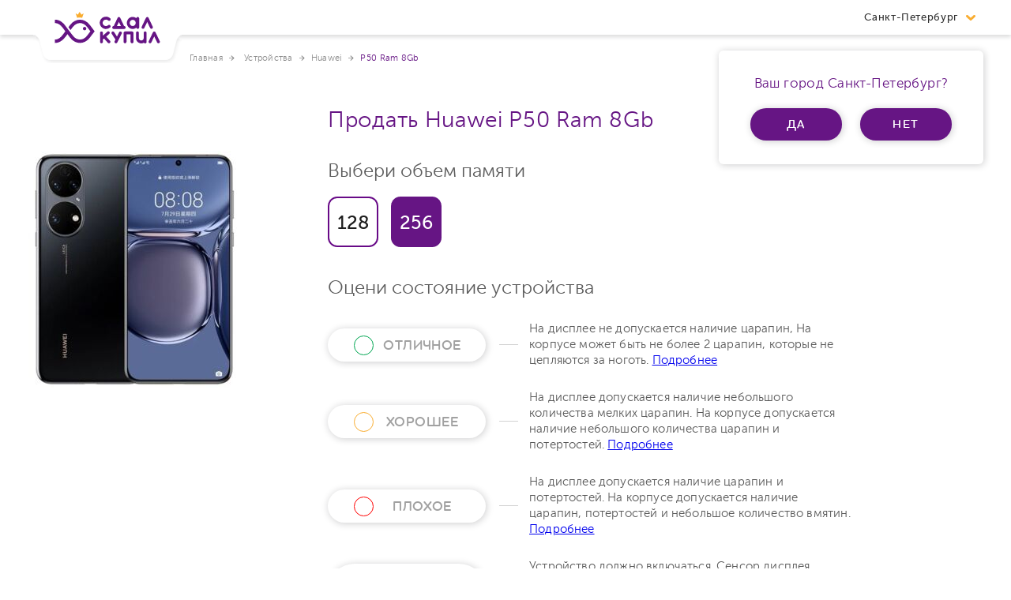

--- FILE ---
content_type: text/html; charset=UTF-8
request_url: https://sdalkupil.ru/devices/p50-256gb-ram-8gb
body_size: 6405
content:
<!DOCTYPE html>
<html lang="ru">
<head>
    <meta charset="utf-8">
    <meta name="viewport" content="width=device-width, initial-scale=1">

    <title>Продать телефон Huawei P50 Ram 8Gb 256 Gb или обменять по трейд-ин, высокие цены на выкуп и дополнительные скидки в СдалКупил</title>
    <link rel="shortcut icon" href="/theme/assets/dist/img/favicon.ico" type="image/x-icon">

    <meta name="description" content="Обменяй телефон Huawei P50 Ram 8Gb 256 Gb в СдалКупил. Трейд-ин, выкуп, обмен и продажа смартфона Huawei P50 Ram 8Gb 256 Gb по отличной цене. Быстрое получение денег и новых устройств!" />
    <meta name="keywords" content="" />

    <meta property="og:site_name" content="СдалКупил" />
    <meta property="og:type" content="website" />
    <meta property="og:url" content="https://sdalkupil.ru/devices/p50-256gb-ram-8gb" />
    <meta property="og:title" content="Продать телефон Huawei P50 Ram 8Gb 256 Gb или обменять по трейд-ин, высокие цены на выкуп и дополнительные скидки в СдалКупил" />
    <meta property="og:description" content="Обменяй телефон Huawei P50 Ram 8Gb 256 Gb в СдалКупил. Трейд-ин, выкуп, обмен и продажа смартфона Huawei P50 Ram 8Gb 256 Gb по отличной цене...." />

    
                

    <link rel="stylesheet" href="/theme/assets/dist/styles/main-04bbf597.css">
    <link href="https://cdn.jsdelivr.net/npm/suggestions-jquery@18.8.0/dist/css/suggestions.min.css" type="text/css" rel="stylesheet" />

    <script src="https://www.google.com/recaptcha/api.js" async></script>
    <script src="https://maps.googleapis.com/maps/api/js?key=AIzaSyAsiePpgMmW7S6C2LX0gQrx8lRWVMZMd5s"></script>
    <script src="/bower_components/jquery/dist/jquery.min.js"></script>
    <script src="/bower_components/jquery.inputmask/dist/min/jquery.inputmask.bundle.min.js"></script>
    <script src="/bower_components/swiper/dist/js/swiper.min.js"></script>
    <script src="/bower_components/jquery.form-styler/dist/jquery.formstyler.min.js"></script>
    <script src="/bower_components/nanoscroller/bin/javascripts/jquery.nanoscroller.min.js"></script>
    <script src="/bower_components/jquery-zoom/jquery.zoom.min.js"></script>
    <script src="/bower_components/sticky-kit/jquery.sticky-kit.min.js"></script>
    <script src="/bower_components/js-cookie/src/js.cookie.js"></script>
    <script src="/bower_components/jquery-touchswipe/jquery.touchSwipe.min.js"></script>
    <script src="/bower_components/jquery-validation/dist/jquery.validate.min.js"></script>
    <script src="/bower_components/jquery-validation/src/localization/messages_ru.js"></script>
    <script src="/bower_components/nouislider/distribute/nouislider.min.js"></script>
    <script src="/bower_components/nouislider/distribute/nouislider.min.js"></script>
    <script src="/bower_components/select2/dist/js/select2.full.min.js"></script>
    <script src="/bower_components/select2/dist/js/i18n/ru.js"></script>
    <script src="/bower_components/numeral/min/numeral.min.js"></script>
    <script src="/bower_components/gmaps-marker-clusterer/src/markerclusterer.js"></script>
    <script src="/bower_components/mustache.js/mustache.min.js"></script>
    <script src="/bower_components/slick-carousel/slick/slick.min.js"></script>
    <script src="/theme/assets/vendor/rellax.min.js"></script>
    <script src="/theme/assets/vendor/markerwithlabel.js"></script>

    <script src="/theme/assets/dist/js/main-729efc1f.js"></script>
<script src="/theme/assets/dist/js/vendor-c898d4a5.js"></script>
    <script src="/theme/common.js?v=46"></script>

    
    <!--noindex--><!-- Google Tag Manager -->
    <script>(function(w,d,s,l,i){w[l]=w[l]||[];w[l].push({'gtm.start':
                new Date().getTime(),event:'gtm.js'});var f=d.getElementsByTagName(s)[0],
            j=d.createElement(s),dl=l!='dataLayer'?'&l='+l:'';j.async=true;j.src=
            'https://www.googletagmanager.com/gtm.js?id='+i+dl;f.parentNode.insertBefore(j,f);
        })(window,document,'script','dataLayer','GTM-MQ93N2C');</script>
    <!-- End Google Tag Manager --><!--/noindex-->

    <noscript>
        <style>
            .preloader {
                display: none;
            }
        </style>
    </noscript>
</head>
<body >
<div class="preloader">
    <div class="preloader__inner">
        <div class="preloader__target"></div>
        <svg width="64" height="49" viewBox="0 0 64 49" fill="none" xmlns="http://www.w3.org/2000/svg">
            <path class="preloader__crown" d="M43.7069 7.96478L46 2.01258L42.6271 3.77359L39.961 0L37.3117 3.73836L34 2.01258L36.2263 8C38.6826 7.46075 41.2445 7.44869 43.7069 7.96478V7.96478Z" fill="#FBAE17"/>
            <path class="preloader__circle" d="M43 26C43 25.4067 43.1759 24.8266 43.5056 24.3333C43.8352 23.8399 44.3038 23.4554 44.852 23.2284C45.4001 23.0013 46.0033 22.9419 46.5853 23.0576C47.1672 23.1734 47.7018 23.4591 48.1213 23.8787C48.5409 24.2982 48.8266 24.8328 48.9424 25.4147C49.0581 25.9967 48.9987 26.5999 48.7716 27.1481C48.5446 27.6962 48.1601 28.1648 47.6667 28.4944C47.1734 28.8241 46.5933 29 46 29C45.2044 29 44.4413 28.6839 43.8787 28.1213C43.3161 27.5587 43 26.7956 43 26V26Z" fill="#680A87"/>
            <path class="preloader__path" d="M0 15.2977C7.10901 15.2977 13.9037 20.6824 21.3559 31.7815C22.3166 33.2123 23.3052 34.5419 24.3177 35.7636C32.8571 47.8129 45.7143 50.923 56.2857 35.7636C56.2857 35.7636 56.2857 35.7636 60 30.2829C55.7143 24.8023 55.7143 24.8023 55.7143 24.8023C45.4286 10.4911 33.4286 13.0358 24.3177 24.8023C23.3052 26.024 22.3166 27.3536 21.3559 28.7844C13.9037 39.8835 7.10901 45.2682 0 45.2682" stroke="currentColor" stroke-width="5"/>
            <path class="preloader__mark" d="M0 15.2977C7.10901 15.2977 13.9037 20.6824 21.3559 31.7815C22.3166 33.2123 23.3052 34.5419 24.3177 35.7636C32.8571 47.8129 45.7143 50.923 56.2857 35.7636C56.2857 35.7636 56.2857 35.7636 60 30.2829C55.7143 24.8023 55.7143 24.8023 55.7143 24.8023C45.4286 10.4911 33.4286 13.0358 24.3177 24.8023C23.3052 26.024 22.3166 27.3536 21.3559 28.7844C13.9037 39.8835 7.10901 45.2682 0 45.2682" stroke="currentColor" stroke-width="5"/>
        </svg>
    </div>
</div>

<div class="layout">
<!--noindex--><!-- Google Tag Manager (noscript) -->
<noscript><iframe src="https://www.googletagmanager.com/ns.html?id=GTM-MQ93N2C"
                  height="0" width="0" style="display:none;visibility:hidden"></iframe></noscript>
<!-- End Google Tag Manager (noscript) --><!--/noindex-->
<div class="svg-sprite-wrap"></div>

<header class="main-header">
    <div class="wrapper  main-header__wrapper">
        <a href="/" class="logo" title="Главная">
            <svg class="logo__image" width="176" height="45">
                <use xlink:href='#svg-logo'></use>
            </svg>
        </a>

        <form class="catalog-search catalog-search--desktop" action="/search">
            <input type="search" class="catalog-search__field" placeholder="Поиск" name="term" required>

            <button type="submit" class="catalog-search__btn">
                <svg width="26" height="24">
                    <use xlink:href="#svg-catalog-search"></use>
                </svg>
            </button>
        </form>

        <a href="/catalog/favorites" class="deferred-goods-link">
            <svg class="deferred-goods-link__icon" width="22" height="19">
                <use xlink:href='#svg-like-black'></use>
            </svg>
            Избранное
            <span class="deferred-goods-link__number">0</span>
        </a>

        <a href="javascript:void(0);" data-action="showChangeCityPopup" class="city-select">
            Санкт-Петербург
            <svg class="city-select__icon" width="12" height="7">
                <use xlink:href='#svg-arr-down'></use>
            </svg>
        </a>

                <div class="city-assert">
            <div class="city-assert__title">
                Ваш город Санкт-Петербург?
            </div>

            <a href="javascript:void(0);" class="btn  city-assert__btn" data-action="confirmCity">да</a>
            <a href="javascript:void(0);" class="btn  city-assert__btn" data-action="noConfirmChangeCity">нет</a>
        </div>
            </div>
</header>
<div class="container">
    <div class="wrapper evaluation-wrapper">
		<ul class="breadcrumbs" itemscope itemtype="http://schema.org/BreadcrumbList">
            <li itemprop="itemListElement" itemscope itemtype="http://schema.org/ListItem">
            <a itemprop="item" href="/" class="breadcrumbs__item"><span itemprop="name">Главная</span></a>
            <meta itemprop="position" content="1">
        </li>

        <li itemprop="itemListElement" itemscope itemtype="http://schema.org/ListItem"><a itemprop="item" href="/devices"  class="breadcrumbs__item"><span itemprop="name">Устройства</span></a><meta itemprop="position" content="2"></li><li itemprop="itemListElement" itemscope itemtype="http://schema.org/ListItem"><a itemprop="item" href="/devices/huawei"  class="breadcrumbs__item"><span itemprop="name">Huawei</span></a><meta itemprop="position" content="3"></li><li itemprop="itemListElement" itemscope itemtype="http://schema.org/ListItem"><span itemprop="item" class="breadcrumbs__item"><span itemprop="name">P50 Ram 8Gb</span></span><meta itemprop="position" content="4"></li></ul>        <article class="evaluation">
            <h1 class="evaluation__title">
                Продать Huawei P50 Ram 8Gb            </h1>

                            <div class="memory  memory--big">
                    <div class="memory__text">Выбери объем памяти</div>

                                            <input
                            type="radio"
                            name="memory"
                            value="18988"
                            id="memory-128"
                            data-action="updateEvaluationBlock"
                                                    >
                        <label for="memory-128"><span>128</span></label>
                                            <input
                            type="radio"
                            name="memory"
                            value="18224"
                            id="memory-256"
                            data-action="updateEvaluationBlock"
                            checked                        >
                        <label for="memory-256"><span>256</span></label>
                                    </div>
            
            <div class="evaluation__picture">
                <img
                    src="https://web.sdalkupil.ru/loaded/devices/thumbs/bd0a688d147f1586b1cc7c9f9c1998d1.jpg"
                    class="evaluation__img"
                    alt="Продать Huawei P50 Ram 8Gb">
            </div>
            <div class="evaluation__container ">

				<div class="evaluation__subtitle">Оцени состояние устройства</div>
	<div class="state-item">
		<a
			href="javascript:void(0);"
			class="state-item__btn "
			data-price="6000"
			data-buyout-price="6000"
            			data-action="selectGrade"
			data-grade="b"
			data-device-id="18224"
		>
			<svg class="state-item__act" width="20" height="15"><use xlink:href="#svg-state-item-act"></use></svg>
			ОТЛИЧНОЕ		</a>
		<p class="state-item__text">На дисплее не допускается наличие царапин, На корпусе может быть не более 2 царапин, которые не цепляются за ноготь. <a href="/otlichnoe-sostoyanie-telefona-v-sdalkupil">Подробнее</a>
</p>
	</div>
	<div class="state-item">
		<a
			href="javascript:void(0);"
			class="state-item__btn state-item__btn--good"
			data-price="5200"
			data-buyout-price="5200"
            			data-action="selectGrade"
			data-grade="c"
			data-device-id="18224"
		>
			<svg class="state-item__act" width="20" height="15"><use xlink:href="#svg-state-item-act"></use></svg>
			ХОРОШЕЕ		</a>
		<p class="state-item__text">На дисплее допускается наличие небольшого количества мелких царапин. На корпусе допускается наличие небольшого количества царапин и потертостей. <a href="/khoroshee-sostoyanie-telefona-v-sdalkupil">Подробнее</a>
</p>
	</div>
	<div class="state-item">
		<a
			href="javascript:void(0);"
			class="state-item__btn state-item__btn--bad"
			data-price="4800"
			data-buyout-price="4800"
            			data-action="selectGrade"
			data-grade="d"
			data-device-id="18224"
		>
			<svg class="state-item__act" width="20" height="15"><use xlink:href="#svg-state-item-act"></use></svg>
			ПЛОХОЕ		</a>
		<p class="state-item__text">На дисплее допускается наличие царапин и потертостей. На корпусе допускается наличие царапин, потертостей и  небольшое количество вмятин. <a href="/plokhoe-sostoyanie-telefona-v-sdalkupil">Подробнее</a>
</p>
	</div>
	<div class="state-item">
		<a
			href="javascript:void(0);"
			class="state-item__btn state-item__btn--repair"
			data-price="1800"
			data-buyout-price="1800"
                        data-range-start="1800"
            data-range-end="400"
            			data-action="selectGrade"
			data-grade="g"
			data-device-id="18224"
		>
			<svg class="state-item__act" width="20" height="15"><use xlink:href="#svg-state-item-act"></use></svg>
			ТРЕБУЕТСЯ РЕМОНТ		</a>
		<p class="state-item__text">Устройство должно включаться. Сенсор дисплея должен быть в рабочем состоянии и позволять сделать проверку IMEI (*#06#), а также выполнить сброс устройства до заводских настроек. <a href="/sostoyanie-telefona-trebuetsya-remont-v-sdalkupil">Подробнее</a></p>
	</div>

<div class="device-is-bought">
	<p class="evaluation__price js---price-block ">-- --- р.</p>

    		<button
			type="button"
			class="btn evaluation__btn evaluation__btn--small evaluation__btn--font-s"
			data-action="exchangeDevice"
			disabled
		>Обменять со скидкой</button>
        <div class="getmoney__block">
            <p class="getmoney__desc">Получи бонус +10% к стоимости устройства</p>
            <button
                    type="button"
                    class="btn evaluation__btn evaluation__btn--small"
                    data-action="sendRequestPVZ"
                    data-device-id="18224"
                    data-region="Санкт-Петербург"
            >Сдать в ПВЗ</button>
        </div>
		<div class="getmoney__block">
			<p class="getmoney__desc">Или вы можете забрать деньги с меньшей выгодой.</p>
			<button
				type="button"
				class="btn evaluation__btn evaluation__btn--small _getmoney"
				data-action="getMoney"
				disabled
			>Забрать -- --- <span>р.</span></button>
		</div>

    </div>

<div class="device-is-not-bought" style="display: none;">
	Извините, данное устройство в данном состоянии не выкупается
</div>

<div class="evaluation__text">
	<svg class="evaluation__text-icon" width="33" height="33"><use xlink:href="#svg-warning"></use></svg>
	<div>
		<strong>
            ! ВНИМАНИЕ ! Цена может измениться!
		</strong><br>
        Результаты оценки являются предварительными. В пункте приема будет проведена оценка внешнего состояния устройства и тестирование его работоспособности с использованием технологии ИИ и нейросети.
	</div>
</div>
            </div>
        </article>
    </div>
</div><div class="forDevicesInFooter"></div>

<footer class="main-footer">
    <div class="wrapper  main-footer__wrapper">
        <a href="/" class="main-footer__logo">
            <svg width="119" height="79">
                <use xlink:href='#svg-logo-no-txt'></use>
            </svg>
        </a>
        <a href="/" class="main-footer__logo-d">
            <svg class="main-footer__logo-d" width="152" height="46">
                <use xlink:href='#svg-footer-logo-d'></use>
            </svg>
        </a>

        <div class="navigation">
            <a href="javascript:void(0);" class="navigation__btn  js---open-menu-btn">
                МЕНЮ
            </a>

            <ul class="navigation__list  js---nav-block">
                                <li class="navigation__item">
                    <a href="/o-kompanii" class="navigation__link">О компании</a>
                </li>
                                <li class="navigation__item">
                    <a href="/partneram" class="navigation__link">Партнерам</a>
                </li>
                                <li class="navigation__item">
                    <a href="/voprosy-otvety" class="navigation__link">Вопросы-ответы</a>
                </li>
                                <li class="navigation__item">
                    <a href="/opisanie-sostoyaniya-prinimaemykh-ustroistv-small" class="navigation__link">Описание состояния принимаемых устройств</a>
                </li>
                                <li class="navigation__item">
                    <a href="/podrobnoe-opisanie-servisa-sdalkupil-dlya-klienta" class="navigation__link">Описание сервиса «СдалКупил»</a>
                </li>
                                <li class="navigation__item">
                    <a href="/process-prodazhi-ili-obmena-svoego-telefona" class="navigation__link">Как сдать мой смартфон?</a>
                </li>
                                <li class="navigation__item">
                    <a href="/skhema-prodazhi-ili-obmena-ustroistv-v-magazinakh" class="navigation__link">Схема продажи или обмена устройств в магазинах</a>
                </li>
                                <li class="navigation__item">
                    <a href="/stati" class="navigation__link">Статьи</a>
                </li>
                                <li class="navigation__item">
                    <a href="/oferta" class="navigation__link">Договор оферта</a>
                </li>
                                <li class="navigation__item">
                    <a href="/sdalpomog" class="navigation__link">Осознанное потребление</a>
                </li>
                                <li class="navigation__item">
                    <a href="/partner-nsysgroup" class="navigation__link">Партнер NSYS Group</a>
                </li>
                            </ul>
        </div>

        <div class="main-footer__contacts">
            <a href="tel:" class="main-footer__tel">
                <svg class="main-footer__tel-icon" width="36" height="35">
                    <use xlink:href='#svg-tel'></use>
                </svg>
                            </a>

            <form action="https://sdalkupil.ru/ajax/sendSubscribe" class="subscription-form footerSubscriptionForm" novalidate="novalidate" method="post" accept-charset="utf-8">
<input type="hidden" name="csrf_test_name" value="82ca05ef1791eb2fa5a473685b452dbc" />                       
                <input type="email" name="email" class="subscription-form__field" placeholder="E-mail" required>
                <button type="submit" class="subscription-form__btn btn">
                    Подписаться
                </button>
                <div class="forMessages"></div>
            </form>
            <div class="social">
                            </div>
        </div>
    </div>

    <div class="main-footer__wrap">
        <div class="wrapper  main-footer__wrapper">
            <p class="copyright">
                © 2026 SDALKUPIL. All rights reserved.
            </p>

            <a href="https://rekastudio.ru/" class="develop" target="_blank">
                Сделано в <span class="develop__reka">Reka Digital Agency</span>
            </a>
            <!--noindex-->
            <a href="/forceFullVersion" class="full-version  js---full-version" rel="nofollow">
                <svg class="full-version__icon" width="29" height="23">
                    <use xlink:href='#svg-full-version'></use>
                </svg>
                полная версия сайта
            </a>
            <!--/noindex-->
        </div>
    </div>
</footer>

<div class="modal-content" id="forModals"></div>

</div>
<!-- Yandex.Metrika counter -->
<script type="text/javascript" >
    (function(m,e,t,r,i,k,a){m[i]=m[i]||function(){(m[i].a=m[i].a||[]).push(arguments)};
        m[i].l=1*new Date();k=e.createElement(t),a=e.getElementsByTagName(t)[0],k.async=1,k.src=r,a.parentNode.insertBefore(k,a)})
    (window, document, "script", "https://mc.yandex.ru/metrika/tag.js", "ym");

    ym(56122150, "init", {
        clickmap:true,
        trackLinks:true,
        accurateTrackBounce:true,
        webvisor:true
    });
</script>
<noscript><div><img src="https://mc.yandex.ru/watch/56122150" style="position:absolute; left:-9999px;" alt="" /></div></noscript>
<!-- /Yandex.Metrika counter -->

<!-- Global site tag (gtag.js) - Google Analytics -->
<script async src="https://www.googletagmanager.com/gtag/js?id=UA-151729481-1"></script>
<script>
    window.dataLayer = window.dataLayer || [];
    function gtag(){dataLayer.push(arguments);}
    gtag('js', new Date());

    gtag('config', 'UA-151729481-1');
    gtag('config', 'G-G4RNQHQF83');
</script>


</body>

</html>


--- FILE ---
content_type: image/svg+xml
request_url: https://sdalkupil.ru/theme/assets/dist/img/stack/sprite.svg
body_size: 49049
content:
<?xml version="1.0" encoding="utf-8"?><svg viewBox="0 0 176 84" xmlns="http://www.w3.org/2000/svg" xmlns:xlink="http://www.w3.org/1999/xlink"><style>:root>svg{display:none}:root>svg:target{display:block}</style><svg fill="none" viewBox="0 0 15 15" id="svg-add" xmlns="http://www.w3.org/2000/svg"><path d="M14.435 7.75H1m6.718-6.718v13.435" stroke="#FBAE17"/></svg><svg viewBox="0 0 12 7" id="svg-arr-down" xmlns="http://www.w3.org/2000/svg"><path fill="currentColor" d="M-.003 1.432c0-.354.136-.708.41-.984a1.53 1.53 0 012.1-.051l3.498 3.196L9.48.4a1.53 1.53 0 012.102.045 1.39 1.39 0 01-.047 2.02L7.038 6.6a1.531 1.531 0 01-2.053.004L.46 2.468a1.402 1.402 0 01-.462-1.036z"/></svg><svg viewBox="0 0 20 12" id="svg-arrow-color" xmlns="http://www.w3.org/2000/svg"><defs><clipPath id="aca"><path fill="#fff" d="M0 12V0h20v12zm10.702-1.272l8.01-7.574a.9.9 0 000-1.317l-.589-.558a1.027 1.027 0 00-1.393 0l-6.726 6.36L3.27 1.273A1.007 1.007 0 002.573 1c-.264 0-.51.097-.696.272l-.59.558a.9.9 0 000 1.317l8.018 7.58c.186.177.434.273.698.273.265 0 .514-.096.7-.272z"/></clipPath></defs><path fill="#661584" d="M10.702 10.728l8.01-7.574a.9.9 0 000-1.317l-.589-.558a1.027 1.027 0 00-1.393 0l-6.726 6.36L3.27 1.273A1.007 1.007 0 002.573 1c-.264 0-.51.097-.696.272l-.59.558a.9.9 0 000 1.317l8.018 7.58c.186.177.434.273.698.273.265 0 .514-.096.7-.272z"/><path fill="none" stroke="#661584" stroke-linecap="round" stroke-linejoin="round" stroke-miterlimit="50" stroke-width="2" d="M10.702 10.728l8.01-7.574a.9.9 0 000-1.317l-.589-.558a1.027 1.027 0 00-1.393 0l-6.726 6.36v0L3.27 1.273A1.007 1.007 0 002.573 1c-.264 0-.51.097-.696.272l-.59.558a.9.9 0 000 1.317l8.018 7.58c.186.177.434.273.698.273.265 0 .514-.096.7-.272z" clip-path="url(#aca)"/></svg><svg viewBox="0 0 6 14" id="svg-arrow-right" xmlns="http://www.w3.org/2000/svg"><path fill="currentColor" d="M5.92 6.712L.538.1C.411-.056.208-.056.082.1a.462.462 0 000 .56l5.152 6.331-5.152 6.33a.461.461 0 000 .561.298.298 0 00.227.118.29.29 0 00.227-.118L5.917 7.27a.46.46 0 00.003-.558z"/></svg><svg viewBox="0 0 49 54" id="svg-brands-show-more" xmlns="http://www.w3.org/2000/svg"><path fill="#acacac" d="M30.26 28.801v21.251c0 2.187-1.76 3.967-3.923 3.967H3.904c-2.163 0-3.923-1.78-3.923-3.968V3.957c0-2.186 1.76-3.966 3.923-3.966h22.433c2.165 0 3.924 1.78 3.924 3.966V19.8c0 .498-.399.9-.89.9a.895.895 0 01-.89-.9V7.194H1.761v34.218H28.48v-12.61c0-.499.4-.901.89-.901.492 0 .891.402.89.9zM1.761 3.957v1.437H28.48V3.957c0-1.194-.96-2.165-2.142-2.165H3.904c-1.18 0-2.142.971-2.143 2.165zm26.72 46.095v-6.839H1.761v6.84c0 1.193.961 2.165 2.142 2.165h22.433c1.182 0 2.143-.972 2.143-2.166zm-9.797-2.336c0 1.986-1.598 3.601-3.563 3.601-1.964 0-3.562-1.615-3.562-3.601 0-1.987 1.598-3.603 3.562-3.603 1.964 0 3.563 1.616 3.563 3.603zm-1.782 0c0-.994-.798-1.802-1.78-1.802-.983 0-1.782.808-1.782 1.802 0 .993.799 1.8 1.781 1.8.983 0 1.781-.807 1.781-1.8zM10.668 3.593c0-.498.4-.9.89-.9h3.563c.492 0 .89.402.89.9s-.398.9-.89.9H11.56a.895.895 0 01-.89-.9zm6.234 0c0-.498.4-.9.891-.9h.89c.492 0 .891.402.891.9s-.399.9-.89.9h-.89a.895.895 0 01-.892-.9zm31.8 21.348L38.016 35.746a.884.884 0 01-1.26 0 .906.906 0 010-1.273l9.167-9.27H14.231a.895.895 0 01-.891-.9c0-.497.399-.9.89-.9h31.693l-9.167-9.269a.907.907 0 010-1.273.883.883 0 011.26 0l10.686 10.804a.913.913 0 010 1.276z"/></svg><svg viewBox="0 0 26 24" id="svg-catalog-search" xmlns="http://www.w3.org/2000/svg"><path fill="#646464" d="M.381 21.989l7.82-7.22c-1.297-1.55-2.078-3.487-2.078-5.594 0-5.06 4.46-9.175 9.939-9.175 5.48 0 9.94 4.116 9.94 9.175 0 5.06-4.46 9.177-9.94 9.177-2.281 0-4.38-.721-6.06-1.92l-7.82 7.22c-.248.23-.575.345-.9.345a1.32 1.32 0 01-.9-.345 1.112 1.112 0 010-1.663zM23.453 9.175c0-3.762-3.315-6.823-7.391-6.823-4.075 0-7.39 3.061-7.39 6.823 0 3.762 3.315 6.823 7.39 6.823 4.076 0 7.391-3.06 7.391-6.823z"/></svg><svg fill="currentColor" viewBox="0 0 18 18" id="svg-change-view-1" xmlns="http://www.w3.org/2000/svg"><defs><path id="aga" d="M289 434v-18h8.4v18z"/><path id="agb" d="M298.6 434v-18h8.4v18z"/></defs><use xlink:href="#aga" transform="translate(-289 -416)"/><use xlink:href="#agb" transform="translate(-289 -416)"/></svg><svg fill="currentColor" viewBox="0 0 18 18" id="svg-change-view-2" xmlns="http://www.w3.org/2000/svg"><defs><path id="aha" d="M260 434v-8.4h8.4v8.4z"/><path id="ahb" d="M260 424.4V416h8.4v8.4z"/><path id="ahc" d="M269.6 434v-8.4h8.4v8.4z"/><path id="ahd" d="M269.6 424.4V416h8.4v8.4z"/></defs><use xlink:href="#aha" transform="translate(-260 -416)"/><use xlink:href="#ahb" transform="translate(-260 -416)"/><use xlink:href="#ahc" transform="translate(-260 -416)"/><use xlink:href="#ahd" transform="translate(-260 -416)"/></svg><svg fill="none" viewBox="0 0 12 9" id="svg-check" xmlns="http://www.w3.org/2000/svg"><path d="M1 3.308L4.81 7 11 1" stroke="#680A87" stroke-width="2"/></svg><svg fill="currentColor" viewBox="0 0 9 8" id="svg-checked" xmlns="http://www.w3.org/2000/svg"><path d="M7.527.006l1.475 1.05-4.751 6.952L-.003 4.98l1.016-1.486 2.779 1.979z"/></svg><svg viewBox="0 0 27 27" id="svg-close" xmlns="http://www.w3.org/2000/svg"><path fill="currentColor" d="M14.838 13.49l11.886 11.882a.947.947 0 11-1.342 1.34l-11.886-11.88L1.611 26.713a.948.948 0 11-1.342-1.341l11.886-11.883L.27 1.61A.949.949 0 011.61.266l11.885 11.881L25.382.267a.947.947 0 111.342 1.341z"/></svg><svg viewBox="0 0 73 22" id="svg-features-arr-1" xmlns="http://www.w3.org/2000/svg"><path fill="currentColor" d="M46.79 21.516c-1.497-.226-1.557-2.102-.501-2.723 2.291-1.448 4.612-3.013 6.932-4.578C35.788 9.875 18.82 4.154.817 2.16c-1.252-.17-1.01-2.223.27-2.17 17.82.088 35.012 6.482 52.02 10.972-2.018-2.335-3.611-4.818-4.752-7.569-.477-1.228 1.06-2.233 2.226-1.71 7.803 4.065 14.622 9.513 21.234 15.285.864.7.493 2.225-.6 2.465-7.914 2.237-16.125 3.04-24.425 2.083zm9.44-5.85c-1.66.975-3.226 2.097-4.763 3.101 5.487.296 10.808-.317 16.149-1.544-4.602-3.935-9.29-7.517-14.46-10.717 1.097 1.871 2.25 3.507 3.375 5.26l.245.057c1.712.403 1.471 2.456.2 2.902.036.38-.2.821-.747.94z"/></svg><svg viewBox="0 0 73 23" id="svg-features-arr-2" xmlns="http://www.w3.org/2000/svg"><path fill="currentColor" d="M51.732 19.695c-1.438.47-2.357-1.202-1.702-2.24 1.376-2.347 2.723-4.812 4.07-7.278-17.54 3.944-35.303 6.428-52.271 12.756-1.195.41-1.926-1.557-.76-2.088 15.927-7.97 34.2-9.945 51.43-13.562-2.874-1.203-5.44-2.733-7.724-4.708-.99-.897-.083-2.501 1.197-2.555 8.83.157 17.42 2.01 25.973 4.25 1.093.243 1.465 1.793.602 2.504-6.024 5.601-12.975 10.037-20.815 12.921zm5.719-9.563c-1.03 1.634-1.909 3.357-2.817 4.96 5.029-2.21 9.49-5.168 13.685-8.693-5.916-1.485-11.746-2.612-17.828-3.174 1.84 1.2 3.622 2.16 5.432 3.239l.245-.058c1.712-.41 2.443 1.559 1.514 2.537.208.328.2.835-.231 1.19z"/></svg><svg viewBox="0 0 78 83" id="svg-features-icon-1" xmlns="http://www.w3.org/2000/svg"><path fill="currentColor" d="M40.859 52.565a4.928 4.928 0 01-4.91-5.316 4.923 4.923 0 012.014-3.604l17.904-12.962a1.385 1.385 0 011.932 1.933L44.849 50.53a4.922 4.922 0 01-3.99 2.035zm-1.527-3.402c.45.45 1.068.669 1.697.627a2.164 2.164 0 001.582-.886l7.898-10.926-10.921 7.907a2.167 2.167 0 00-.256 3.279zm37.865-3.518a37.12 37.12 0 01-4.974 18.594c-.014.03-.013.06-.03.088-.023.042-.056.071-.082.108a37.627 37.627 0 01-13.516 13.51c-.026.017-.042.043-.07.06-.04.025-.086.035-.129.054a37.08 37.08 0 01-18.281 4.945c-.011 0-.021.007-.032.007-.009 0-.015-.006-.025-.006-.068.002-.133.006-.2.006a37.32 37.32 0 01-8.379-.958 1.383 1.383 0 01-1.038-1.658 1.378 1.378 0 011.657-1.04c2.18.502 4.396.778 6.604.855v-2.735a1.382 1.382 0 112.767 0V80.2a34.29 34.29 0 0014.46-3.937L54.565 73.9a1.383 1.383 0 112.395-1.384l1.36 2.357a34.86 34.86 0 0010.748-10.756l-2.355-1.36a1.386 1.386 0 01-.506-1.89 1.381 1.381 0 011.889-.507l2.36 1.364a34.362 34.362 0 003.94-14.695h-2.73a1.382 1.382 0 01-1.384-1.385c0-.765.619-1.384 1.383-1.384h2.732a34.358 34.358 0 00-3.94-14.695l-2.361 1.364a1.382 1.382 0 01-1.89-.506 1.384 1.384 0 01.504-1.89l2.355-1.361a34.858 34.858 0 00-10.748-10.756l-1.36 2.357a1.38 1.38 0 01-1.889.507 1.385 1.385 0 01-.506-1.89l1.364-2.363a34.295 34.295 0 00-14.46-3.938v2.726a1.382 1.382 0 11-2.766 0V11.08c-.407.02-.825.044-1.278.08l-1.484.113a35.222 35.222 0 00-3.845.66 1.383 1.383 0 11-.618-2.697 38.05 38.05 0 014.459-.74v-1.6H33.86a3.462 3.462 0 01-3.458-3.46c0-1.908 1.55-3.46 3.458-3.46h12.446a3.463 3.463 0 013.459 3.46c0 1.909-1.55 3.46-3.458 3.46h-2.074v1.648a37.07 37.07 0 0114.207 4.711c.029.015.06.015.089.03.028.017.043.044.069.062a37.509 37.509 0 016.65 4.935l2.971-2.971-1.957-1.959 5.868-5.87 5.867 5.87-5.867 5.872-1.955-1.957-2.971 2.972a37.568 37.568 0 014.93 6.655c.018.026.044.041.061.07.015.028.015.059.03.088a37.132 37.132 0 014.972 18.594zM70.172 13.35l1.957 1.959 1.955-1.959-1.955-1.957zM39.177 8.298c.227-.004.454-.019.68-.019l.104.002.122-.002c.442 0 .901.01 1.383.03V4.127h4.84c.38 0 .692-.312.692-.693a.694.694 0 00-.692-.692H33.86a.694.694 0 00-.692.692c0 .38.311.693.692.693h4.84v4.18c.166-.006.316-.005.477-.01zM29.019 20.735c0 .764-.618 1.384-1.383 1.384h-6.915a1.384 1.384 0 010-2.768h6.915c.765 0 1.383.618 1.383 1.384zm0 9.687c0 .765-.618 1.384-1.383 1.384h-13.83a1.382 1.382 0 01-1.382-1.384c0-.765.618-1.384 1.383-1.384h13.83c.764 0 1.382.619 1.382 1.384zm0 9.687c0 .765-.618 1.385-1.383 1.385H6.892c-.765 0-1.383-.62-1.383-1.385s.618-1.384 1.383-1.384h20.744c.765 0 1.383.619 1.383 1.384zm0 9.687c0 .766-.618 1.385-1.383 1.385H1.36a1.382 1.382 0 01-1.383-1.385c0-.765.618-1.384 1.383-1.384h26.276c.765 0 1.383.62 1.383 1.384zm0 9.688c0 .765-.618 1.384-1.383 1.384H9.658a1.382 1.382 0 01-1.383-1.384c0-.765.618-1.384 1.383-1.384h17.978c.765 0 1.383.619 1.383 1.384zm0 9.687c0 .766-.618 1.384-1.383 1.384h-9.68a1.382 1.382 0 01-1.383-1.384c0-.765.618-1.383 1.383-1.383h9.68c.765 0 1.383.618 1.383 1.383z"/></svg><svg viewBox="0 0 79 82" id="svg-features-icon-2" xmlns="http://www.w3.org/2000/svg"><path fill="currentColor" d="M78.998 50.659v12.47a2.622 2.622 0 01-2.612 2.627h-1.22v11.053c0 2.863-2.317 5.193-5.165 5.193H5.167c-2.848 0-5.165-2.33-5.165-5.193v-39.83a5.2 5.2 0 013.013-4.72v-1.026c0-2.183 1.766-3.959 3.937-3.959h2.976l1.747-17.788c.204-2.077 2.05-3.6 4.116-3.394L33.8 7.88a1.167 1.167 0 011.042 1.277 1.165 1.165 0 01-1.27 1.048l-18.01-1.789a1.442 1.442 0 00-1.574 1.299l-2.168 22.07h1.482l1.393-14.184a2.729 2.729 0 011.752-2.304 6.502 6.502 0 003.169-2.59 2.714 2.714 0 012.575-1.253l8.912.886a1.167 1.167 0 011.042 1.277 1.164 1.164 0 01-1.27 1.048l-8.912-.885a.408.408 0 00-.386.182 8.842 8.842 0 01-4.31 3.521.415.415 0 00-.26.347l-1.37 13.955h5.682l20.419-30.13A3.737 3.737 0 0144.148.07a3.719 3.719 0 012.82.59l23.656 16.212a3.802 3.802 0 01.99 5.258l-3.486 5.144h.911c2.171 0 3.938 1.776 3.938 3.96v1.504a5.198 5.198 0 012.188 4.241v11.053h1.22a2.622 2.622 0 012.613 2.627zM66.544 29.61l-1.473 2.175H70c.22 0 .438.015.652.043v-.596a1.62 1.62 0 00-1.614-1.622zm-42.413 2.175h1.785l14.604-21.55a2.744 2.744 0 012.635-1.178 6.464 6.464 0 004.015-.746 2.705 2.705 0 012.858.14l12.263 8.405a2.739 2.739 0 011.176 2.623 6.561 6.561 0 00.778 4.03 2.744 2.744 0 01-.126 2.897l-3.646 5.38h1.785l7.435-10.972a1.455 1.455 0 00-.379-2.012L45.658 2.592a1.423 1.423 0 00-1.078-.227 1.43 1.43 0 00-.922.608zm29.592 0h3.94l4.536-6.696c.089-.13.098-.3.023-.433a8.921 8.921 0 01-1.058-5.481.414.414 0 00-.18-.389L48.72 10.383a.408.408 0 00-.426-.026 8.794 8.794 0 01-5.46 1.014.405.405 0 00-.393.18L28.728 31.786h5.89c.338-5.004 4.492-8.971 9.552-8.971s9.214 3.967 9.553 8.97zm-9.553-6.634c-3.778 0-6.89 2.92-7.223 6.634h14.446c-.333-3.714-3.445-6.635-7.223-6.634zM5.339 31.786h4.146l.213-2.175H6.952a1.62 1.62 0 00-1.613 1.622zM2.326 40.22H72.84v-3.24A2.852 2.852 0 0070 34.123H5.167a2.852 2.852 0 00-2.841 2.857zM72.84 73.567H16.032a1.165 1.165 0 01-1.162-1.169c0-.645.52-1.168 1.162-1.168h56.81v-5.474h-11.05c-4.86 0-8.813-3.975-8.813-8.862 0-.915.139-1.798.396-2.63l.001-.002c.12-.39.269-.766.44-1.13l.034-.077.015-.03c1.431-2.953 4.446-4.993 7.927-4.993H72.84v-5.474H2.326V71.23h6.266c.642 0 1.162.523 1.162 1.168 0 .646-.52 1.169-1.162 1.169H2.326v3.242a2.852 2.852 0 002.84 2.856h64.835a2.851 2.851 0 002.84-2.856zm3.833-22.908a.29.29 0 00-.288-.29H61.794c-2.46 0-4.605 1.384-5.705 3.417a6.83 6.83 0 00-.39.867 6.532 6.532 0 00-.394 2.241 6.527 6.527 0 00.784 3.108 6.49 6.49 0 005.705 3.417h14.592a.29.29 0 00.288-.29zm-9.894 6.235c0 2.614-2.115 4.74-4.714 4.74-2.6 0-4.715-2.126-4.715-4.74 0-2.614 2.115-4.74 4.715-4.74 2.6 0 4.714 2.126 4.714 4.74zm-2.324 0a2.4 2.4 0 00-2.39-2.404 2.4 2.4 0 00-2.39 2.404 2.4 2.4 0 002.39 2.404 2.4 2.4 0 002.39-2.404z"/></svg><svg viewBox="0 0 81 81" id="svg-features-icon-3" xmlns="http://www.w3.org/2000/svg"><path fill="currentColor" d="M27.681 41.793a6.983 6.983 0 010-10.038 7.32 7.32 0 015.145-2.079c1.943 0 3.77.739 5.145 2.079a6.965 6.965 0 012.13 5.019 6.964 6.964 0 01-2.13 5.019 7.348 7.348 0 01-5.145 2.075 7.348 7.348 0 01-5.145-2.075zm2.007-1.957c1.73 1.688 4.546 1.688 6.277 0a4.249 4.249 0 001.3-3.062 4.249 4.249 0 00-1.3-3.062 4.466 4.466 0 00-3.139-1.269c-1.186 0-2.3.45-3.139 1.269a4.26 4.26 0 000 6.124zm9.091 14.356a6.983 6.983 0 010 10.038 7.348 7.348 0 01-5.145 2.076 7.347 7.347 0 01-5.144-2.076 6.983 6.983 0 010-10.038c2.836-2.767 7.452-2.767 10.29 0zm-2.006 1.957c-1.73-1.688-4.547-1.688-6.277 0a4.26 4.26 0 000 6.124c1.73 1.688 4.546 1.688 6.277 0a4.26 4.26 0 000-6.124zm10.17-15.021c.358.68.083 1.514-.614 1.863L21.426 55.456a1.443 1.443 0 01-.646.153 1.423 1.423 0 01-1.263-.752 1.368 1.368 0 01.614-1.863l24.903-12.466a1.436 1.436 0 011.91.6zm31.37-25.85L67.05 26.264l1.639 16.253a5.486 5.486 0 01-1.65 4.495L33.405 79.825a4.144 4.144 0 01-2.913 1.177c-1.1 0-2.134-.418-2.912-1.177L1.177 54.07a3.953 3.953 0 010-5.682l33.637-32.814a5.785 5.785 0 014.608-1.608l13.33 1.279V8.949c0-4.936 4.116-8.951 9.176-8.951h9.896c5.06 0 9.176 4.015 9.176 8.95 0 2.392-.955 4.64-2.688 6.33zm-12.447 27.51l-2.16-21.433c-.135-1.333-1.225-2.396-2.591-2.527l-5.526-.53v3.924a6.22 6.22 0 012.979 1.618 5.953 5.953 0 011.821 4.29c0 1.62-.647 3.143-1.821 4.289a6.257 6.257 0 01-4.397 1.777 6.257 6.257 0 01-4.397-1.777 5.952 5.952 0 01-1.822-4.29c0-1.62.647-3.144 1.822-4.29a6.22 6.22 0 012.978-1.617v-4.196L39.144 16.72a2.912 2.912 0 00-2.324.811L3.185 50.345c-.5.487-.5 1.28 0 1.768l26.401 25.755c.242.236.564.366.906.366.343 0 .664-.13.906-.366l33.637-32.813a2.767 2.767 0 00.832-2.267zM51.78 25.796a3.236 3.236 0 00-.99 2.333c0 .881.351 1.71.99 2.333a3.403 3.403 0 002.39.966 3.4 3.4 0 002.392-.966 3.28 3.28 0 00.769-1.163c-2.114-.564-3.782-2.19-4.36-4.253a3.38 3.38 0 00-1.191.75zM78.163 8.95c0-3.41-2.844-6.183-6.339-6.183h-9.896c-3.495 0-6.339 2.773-6.339 6.183v6.568l5.803.557c2.71.26 4.87 2.367 5.136 5.01l.163 1.616 9.615-9.38a6.067 6.067 0 001.857-4.371z"/></svg><svg viewBox="0 0 80 81" id="svg-features-icon-4" xmlns="http://www.w3.org/2000/svg"><path fill="currentColor" d="M79.699 23.808L70.6 53.142l-.121.368-3.396 4.664v16.569c0 .736-.486 1.227-1.213 1.227h-4.49v3.805c0 .736-.485 1.227-1.213 1.227H1.213c-.728 0-1.213-.49-1.213-1.227V6.257C0 5.521.485 5.03 1.213 5.03H5.7V1.225c0-.736.485-1.227 1.213-1.227h38.94c.242 0 .607.123.85.368l19.893 19.515c.243.245.486.614.486.982v2.577l1.091-3.314c.728-2.086 2.67-3.559 4.853-3.559.606 0 1.091.123 1.577.246l1.94.613c2.67.86 4.125 3.682 3.155 6.382zm-32.632-4.173h15.891L47.067 4.171zm11.888 58.912V75.97H6.914c-.728 0-1.213-.49-1.213-1.227V7.485H2.426v71.062zm5.823-5.031V61.61l-3.276 4.419c-.242.49-.849.613-1.334.49-.485-.122-.85-.613-.85-1.104l-.242-15.587v-.369l5.702-18.164V22.09H45.854c-.728 0-1.213-.49-1.213-1.227V2.453H8.127v71.062zm2.668-20.129l-6.065-1.964.243 10.187zm8.25-33.629l-1.941-.613c-1.335-.491-2.79.368-3.276 1.718l-8.734 27.983 7.036 2.332 8.734-28.106c.485-1.35-.364-2.946-1.82-3.314zm-60.533 1.105V8.343c0-.735.485-1.226 1.213-1.226h17.469c.727 0 1.213.49 1.213 1.227v12.519c0 .736-.486 1.227-1.213 1.227H16.376c-.606 0-1.213-.613-1.213-1.227zm2.426-1.228h15.042V9.571H17.59zM12.737 32.4c0-.736.485-1.228 1.213-1.228h36.878c.727 0 1.213.491 1.213 1.228 0 .736-.486 1.227-1.213 1.227H13.95c-.728 0-1.213-.49-1.213-1.227zm0 8.96c0-.737.485-1.228 1.213-1.228h36.878c.727 0 1.213.491 1.213 1.227 0 .737-.486 1.228-1.213 1.228H13.95c-.728 0-1.213-.491-1.213-1.228zm0 8.959c0-.737.485-1.227 1.213-1.227h36.878c.727 0 1.213.49 1.213 1.227 0 .736-.486 1.227-1.213 1.227H13.95c-.728 0-1.213-.49-1.213-1.227zm38.09 10.187H13.95c-.728 0-1.213-.491-1.213-1.227 0-.737.485-1.228 1.213-1.228h36.756c.728 0 1.213.491 1.213 1.228 0 .613-.485 1.227-1.091 1.227zm6.187 7.732c0 .736-.485 1.227-1.213 1.227H37.605c-.728 0-1.213-.49-1.213-1.227 0-.736.485-1.227 1.213-1.227h18.317c.607 0 1.092.49 1.092 1.227z"/></svg><svg viewBox="0 0 73 67" id="svg-features-icon-5" xmlns="http://www.w3.org/2000/svg"><path fill="currentColor" d="M11.397 36.14c0 .812-.639 1.47-1.426 1.47-.787 0-1.426-.658-1.426-1.47 0-.81.639-1.469 1.426-1.469.787 0 1.426.659 1.426 1.47zm57.391 9.888a6.707 6.707 0 011.366 4.071c0 3.655-2.87 6.612-6.417 6.612h-.372a6.714 6.714 0 011.085 3.673c0 3.655-2.87 6.612-6.418 6.612H40.151c-5.582 0-10.904-2.082-15.05-5.877h-8v4.408c0 .812-.638 1.469-1.426 1.469H1.414c-.788 0-1.426-.657-1.426-1.47v-38.2c0-.812.638-1.47 1.426-1.47h14.261c.788 0 1.427.658 1.427 1.47v1.47h5.2c1.504-1.894 2.958-2.704 4.49-3.556.973-.54 1.978-1.1 3.129-2.016 4.793-3.814 7.344-6.555 8.53-9.166 1.143-2.518 1.126-5.128-.059-9.01a1.513 1.513 0 01.022-.947c1.557-4.37 6.627-5.25 9.598-2.609 5.32 4.67 7.565 12.65 5.148 20.12l-.423 1.306h13.585c3.265 0 6.101 2.37 6.598 5.512.365 2.312-.447 4.7-2.302 6.244a6.677 6.677 0 012.389 5.14c0 2.885-1.782 5.301-4.219 6.215zM14.25 28.794H2.84v35.264h11.41zm55.905 11.02c0-2.025-1.599-3.674-3.565-3.674H52.9c-.788 0-1.427-.657-1.427-1.468 0-.811.639-1.47 1.426-1.47H66.59c2.134 0 3.887-1.95 3.515-4.301-.274-1.736-1.9-3.045-3.782-3.045H47.906c-.787 0-1.426-.658-1.426-1.47 0-.81.64-1.469 1.426-1.469h1.825l.723-2.236c1.992-6.156.342-12.778-4.203-16.873-1.676-1.49-4.034-.985-4.98.889 2.392 8.32.158 13.082-9.606 20.852-1.335 1.062-2.494 1.707-3.517 2.276-1.575.876-2.713 1.51-4 3.31a1.412 1.412 0 01-1.148.598h-5.898V58.18h8.551c.361 0 .71.142.974.396 3.673 3.535 8.476 5.482 13.524 5.482h17.881c1.972 0 3.566-1.643 3.566-3.674 0-2.025-1.6-3.673-3.566-3.673h-5.134c-.787 0-1.426-.658-1.426-1.47 0-.81.639-1.469 1.426-1.469h10.839c1.971 0 3.565-1.643 3.565-3.673 0-2.025-1.6-3.673-3.565-3.673H52.898c-.787 0-1.426-.658-1.426-1.47 0-.811.639-1.469 1.426-1.469H66.59c1.971 0 3.565-1.643 3.566-3.673zm-58.757 2.204V56.71c0 .812-.638 1.47-1.426 1.47-.788 0-1.426-.658-1.426-1.47V42.018c0-.812.638-1.47 1.426-1.47.788 0 1.426.658 1.426 1.47z"/></svg><svg viewBox="0 0 36 36" id="svg-filter-close" xmlns="http://www.w3.org/2000/svg"><path fill="#fff" d="M19.777 17.978l15.851 15.85a1.264 1.264 0 11-1.789 1.789l-15.85-15.85-15.851 15.85a1.265 1.265 0 11-1.79-1.789L16.2 17.978.348 2.13A1.266 1.266 0 012.138.341l15.85 15.849L33.84.34a1.265 1.265 0 111.789 1.79z"/></svg><svg viewBox="0 0 47 34" id="svg-filter-ok" xmlns="http://www.w3.org/2000/svg"><path fill="#fff" d="M46.287.679a2.374 2.374 0 00-3.321 0l-28.14 27.713L4.012 17.739a2.374 2.374 0 00-3.322 0 2.288 2.288 0 000 3.271l12.477 12.288a2.375 2.375 0 003.322 0l29.8-29.348a2.288 2.288 0 000-3.271z"/></svg><svg viewBox="0 0 43 42" id="svg-filters" xmlns="http://www.w3.org/2000/svg"><path fill="#646464" d="M16.025 27.21c-2.972 0-5.452-2.132-6.016-4.95H1.217c-.672 0-1.21-.54-1.21-1.215s.538-1.215 1.21-1.215h8.792c.564-2.818 3.044-4.95 6.016-4.95 2.973 0 5.453 2.132 6.017 4.95h19.75c.672 0 1.21.54 1.21 1.215s-.538 1.215-1.21 1.215h-19.75c-.564 2.826-3.053 4.95-6.017 4.95zm0-2.43c2.05 0 3.716-1.674 3.716-3.735s-1.666-3.735-3.716-3.735c-2.05 0-3.715 1.674-3.715 3.735s1.665 3.736 3.715 3.736zM26.17 12.333c-2.972 0-5.452-2.133-6.017-4.95H1.218c-.672 0-1.21-.54-1.21-1.216 0-.675.538-1.215 1.21-1.215h18.927c.564-2.817 3.044-4.95 6.016-4.95 2.973 0 5.453 2.133 6.017 4.95h9.615c.672 0 1.21.54 1.21 1.215s-.538 1.215-1.21 1.215h-9.615c-.564 2.818-3.035 4.951-6.008 4.951zm-.009-2.43c2.05 0 3.716-1.674 3.716-3.736 0-2.061-1.666-3.735-3.716-3.735-2.05 0-3.715 1.674-3.715 3.735 0 2.052 1.665 3.736 3.715 3.736zM26.17 42c-2.973 0-5.453-2.134-6.018-4.951H1.209c-.672 0-1.21-.54-1.21-1.215s.538-1.215 1.21-1.215h18.936c.564-2.818 3.044-4.951 6.016-4.951 2.973 0 5.453 2.133 6.017 4.95h9.615c.672 0 1.21.54 1.21 1.216 0 .675-.538 1.215-1.21 1.215h-9.615c-.564 2.826-3.035 4.95-6.008 4.95zm-.01-2.43c2.05 0 3.716-1.675 3.716-3.736s-1.666-3.736-3.716-3.736c-2.05 0-3.715 1.675-3.715 3.736s1.665 3.735 3.715 3.735z"/></svg><svg viewBox="0 0 11 7" id="svg-filters-arrow" xmlns="http://www.w3.org/2000/svg"><path fill="currentColor" d="M5.93 6.81l4.895-5.302A.676.676 0 0011 1.047a.675.675 0 00-.175-.461l-.36-.39a.57.57 0 00-.852 0l-4.11 4.452L1.386.19A.575.575 0 00.961 0a.575.575 0 00-.425.19l-.36.39A.674.674 0 000 1.04c0 .175.062.34.176.462l4.9 5.307a.576.576 0 00.853 0z"/></svg><svg viewBox="0 0 152 46" id="svg-footer-logo-d" xmlns="http://www.w3.org/2000/svg"><path fill="currentColor" d="M80.563 21.102c0 .646-.284 1.222-.73 1.615l.004.005a8.997 8.997 0 01-5.961 2.247 8.984 8.984 0 01-5.01-1.518 8.996 8.996 0 01-3.274-3.936 8.946 8.946 0 01-.716-3.509c-.001-7.84 9.366-11.83 15.084-6.605l-.001.001c.427.392.698.957.698 1.589 0 1.18-.942 2.137-2.103 2.137-.54 0-1.031-.21-1.404-.55h-.001c-3.038-2.773-8.066-.69-8.068 3.428 0 .484.075.944.21 1.38.137.433.337.843.593 1.218a4.784 4.784 0 002.107 1.715c.577.24 1.21.376 1.885.376.624 0 1.211-.115 1.752-.323a4.76 4.76 0 001.423-.853 2.077 2.077 0 011.41-.556c1.16 0 2.102.958 2.102 2.139zm41.42 1.524c0 1.182-.94 2.138-2.102 2.138-.986 0-1.81-.692-2.038-1.623h-.002a8.295 8.295 0 01-5.21 1.844h-.004c-3.493 0-6.547-2.19-7.85-5.401-2.343-5.765 1.737-12.235 7.848-12.235h.006c1.89 0 3.71.646 5.199 1.837h.002a2.11 2.11 0 012.05-1.668c1.16 0 2.102.956 2.102 2.136zm-5.793-9.017c-.786-1.214-2.095-1.985-3.562-1.985-2.389 0-4.31 2.04-4.31 4.543 0 2.514 1.93 4.543 4.31 4.543 3.452 0 5.514-4.09 3.562-7.101zm15.538-4.707a.991.991 0 01.04-.085l.001-.004c.015-.027.027-.057.043-.084a2.106 2.106 0 011.469-1.097 1.96 1.96 0 011.385.22l.02.01c.047.028.093.055.138.086l.071.051c.024.017.048.033.071.052l.027.022.033.03a1.51 1.51 0 01.137.126c.042.045.081.09.12.134.004.007.008.01.012.018.038.044.074.092.107.144.004.006.01.011.013.019a2.029 2.029 0 01.154.277l6.066 12.81h-.002c.133.28.21.595.21.927 0 1.18-.941 2.136-2.102 2.136a2.098 2.098 0 01-1.893-1.21l-.002.002-4.179-8.825-4.177 8.825-.003-.002a2.097 2.097 0 01-1.892 1.21c-1.16 0-2.103-.956-2.103-2.136 0-.332.077-.647.21-.927h-.002zm-41.017 0c.012-.03.027-.058.04-.085l.002-.004c.014-.027.027-.057.042-.084a2.107 2.107 0 011.469-1.097c.446-.093.93-.038 1.385.22l.02.01c.047.028.092.055.138.086l.071.051c.023.017.048.033.07.052l.028.022.033.03a1.55 1.55 0 01.137.126c.042.045.082.09.12.134.004.007.008.01.012.018.038.044.074.092.106.144.005.006.01.011.014.019a2.11 2.11 0 01.103.173 1.1 1.1 0 01.05.104l5.609 11.843c1.217.004 2.203.968 2.203 2.157 0 1.191-.99 2.157-2.211 2.157H85.15c-1.222 0-2.211-.966-2.211-2.157 0-1.188.985-2.152 2.202-2.157zm1.94 5.759l-2.843 6.003h5.685zM80.31 43.655c0 1.181-.942 2.138-2.103 2.138-.614 0-1.165-.27-1.55-.7l-.002.004-5.57-6.201-1.617 1.449v3.31c0 1.181-.94 2.138-2.102 2.138s-2.103-.957-2.103-2.138l.001-.014V30.735c0-1.18.94-2.138 2.102-2.138s2.102.959 2.102 2.138v3.915l.357-.322.003-.001.022-.019c.005-.007.011-.01.017-.017l.008-.007 5.997-5.367.002.003c.37-.333.854-.535 1.387-.535 1.16 0 2.103.958 2.103 2.137 0 .64-.278 1.21-.716 1.604l.002.002-4.407 3.943 5.517 6.142-.002.003c.342.378.552.883.552 1.439zm16.353-11.932L91.09 43.03l-.006.014-.853 1.575h-.002A2.1 2.1 0 0188.35 45.8c-1.16 0-2.102-.958-2.102-2.14 0-.343.082-.667.225-.955h-.002l1.203-2.287-5.492-8.532v-.002a2.143 2.143 0 01-.343-1.17c0-1.179.941-2.135 2.102-2.135a2.09 2.09 0 011.76.968l4.152 6.446 3.051-6.185.002.002a2.095 2.095 0 011.878-1.181c1.16 0 2.102.956 2.102 2.135 0 .346-.082.67-.224.959zm36.08 12.143c0 1.18-.94 2.138-2.101 2.138a2.091 2.091 0 01-1.8-1.037h-.003c-5.079 2.86-11.453-.766-11.45-6.655 0-.055.004-.107.008-.162v-7.322a2.142 2.142 0 01-.008-.16c0-.055.004-.108.008-.16v-.015h.001c.088-1.099.99-1.964 2.093-1.964 1.104 0 2.007.865 2.094 1.964h.009v7.819c0 .35.053.68.15.99 1.16 3.71 6.792 2.821 6.795-.99V30.668c0-1.181.94-2.139 2.103-2.139 1.16 0 2.101.958 2.101 2.14v13.197zM141.87 30a.953.953 0 01.04-.085l.001-.004c.015-.027.027-.056.042-.084a2.105 2.105 0 011.47-1.097c.446-.093.93-.038 1.385.22l.02.01c.047.028.092.055.138.086l.07.052c.025.017.049.032.072.051l.027.022a1.81 1.81 0 01.154.14l.015.017c.042.044.082.089.12.133.005.007.009.01.013.018.038.044.073.093.106.143.004.008.01.013.014.02.033.05.063.1.092.154l.01.02c.02.034.035.068.051.104v-.002l6.066 12.812h-.002c.134.28.21.594.21.927 0 1.179-.94 2.136-2.102 2.136a2.1 2.1 0 01-1.893-1.21l-.001.001-4.179-8.825-4.178 8.825-.002-.002a2.098 2.098 0 01-1.892 1.211c-1.162 0-2.103-.957-2.103-2.136 0-.333.077-.648.21-.927h-.002zm-42.464.759c0-1.154.934-2.1 2.102-2.157h10.154c1.074 0 1.96.823 2.087 1.88l.014.185.002 12.989c0 1.181-.942 2.138-2.103 2.138-1.16 0-2.102-.957-2.102-2.138v-10.74h-5.95v10.74c0 1.181-.94 2.138-2.102 2.138-1.161 0-2.102-.957-2.102-2.138zm-73.641-8.536l-3.208 4.272-3.04-4.102 2.38-3.172c7.832-10.43 20.872-10.43 28.704 0l6.867 9.145L50.6 37.51c-7.832 10.43-20.871 10.43-28.703 0l-3.752-4.994C13.598 38.847 8.567 45.274.035 45.33l-.032-4.947c7.334-.048 11.17-6.883 15.026-12.018C11.173 23.231 7.338 16.39.003 16.342l.031-4.947c6.012.04 10.286 3.241 13.877 7.345l4.152 5.585 3.429 4.496 4.272 5.688c5.885 7.836 15.084 7.836 20.969 0l4.613-6.144-4.614-6.143c-5.884-7.836-15.084-7.836-20.968 0zm14.726 2.183c0-1.377 1.097-2.493 2.452-2.493 1.354 0 2.451 1.116 2.451 2.493 0 1.377-1.097 2.492-2.451 2.492-1.355 0-2.452-1.115-2.452-2.492zM32.096 8.72l-2.14-6.523 3.208 1.884L35.727.013l2.584 4.102 3.265-1.917-2.202 6.488a15.365 15.365 0 00-7.278.035z"/></svg><svg viewBox="0 0 29 23" id="svg-full-version" xmlns="http://www.w3.org/2000/svg"><path fill="currentColor" d="M25.673 18.444H2.92c-1.488 0-2.625-1.122-2.625-2.587V3.264C.294 1.798 1.43.677 2.919.677h22.754c1.488 0 2.626 1.12 2.626 2.587v12.593c0 1.38-1.138 2.587-2.626 2.587zM2.92 2.314c-.525 0-.875.346-.875.864V15.77c0 .517.35.863.875.863h22.754c.525 0 .875-.346.875-.863V3.178c0-.518-.35-.864-.875-.864zm20.39 20.184H5.282a.779.779 0 01-.788-.777c0-.43.35-.776.788-.776H23.31c.438 0 .788.345.788.776.087.431-.263.777-.788.777z"/></svg><svg viewBox="0 0 22 19" id="svg-like" xmlns="http://www.w3.org/2000/svg"><path fill="#f9ad31" d="M20.223 1.764a6.095 6.095 0 00-4.305-1.75 6.11 6.11 0 00-4.31 1.755l-.601.591-.611-.6A6.126 6.126 0 006.082 0a6.103 6.103 0 00-4.3 1.75A5.87 5.87 0 00-.002 5.985a5.904 5.904 0 001.792 4.227l8.76 8.604a.635.635 0 00.886.005l8.778-8.59a5.894 5.894 0 001.787-4.234 5.866 5.866 0 00-1.778-4.233z"/></svg><svg viewBox="0 0 22 19" id="svg-like-black" xmlns="http://www.w3.org/2000/svg"><path fill="currentColor" d="M22 5.997a5.894 5.894 0 01-1.786 4.234l-8.778 8.59a.635.635 0 01-.886-.005l-8.76-8.604A5.889 5.889 0 010 5.984 5.87 5.87 0 011.78 1.75 6.103 6.103 0 016.081 0c1.629 0 3.164.628 4.316 1.76l.61.6.603-.591A6.11 6.11 0 0115.92.014c1.627 0 3.152.619 4.304 1.75A5.866 5.866 0 0122 5.997zm-1.259 0a4.67 4.67 0 00-1.413-3.358 4.86 4.86 0 00-3.414-1.388 4.854 4.854 0 00-3.42 1.393L11.45 3.67a.635.635 0 01-.89 0L9.504 2.635a4.857 4.857 0 00-3.423-1.393c-1.288 0-2.5.495-3.41 1.388a4.651 4.651 0 00-1.413 3.354c0 1.269.504 2.46 1.418 3.358l8.316 8.168 8.335-8.154a4.65 4.65 0 001.413-3.359z"/></svg><svg viewBox="0 0 37 32" id="svg-like-white" xmlns="http://www.w3.org/2000/svg"><path fill="#fff" d="M37 10.101c0 2.693-1.066 5.224-3.004 7.13L19.233 31.698a1.066 1.066 0 01-1.49-.007L3.011 17.2C1.074 15.294 0 12.77 0 10.078c-.008-2.693 1.059-5.224 2.997-7.13A10.256 10.256 0 0110.228.001c2.738 0 5.319 1.057 7.256 2.963l1.028 1.01 1.012-.995A10.27 10.27 0 0126.772.024c2.738 0 5.303 1.041 7.24 2.947a9.886 9.886 0 012.989 7.13zm-2.117 0c0-2.138-.84-4.144-2.377-5.656a8.167 8.167 0 00-5.742-2.338 8.159 8.159 0 00-5.75 2.346L19.257 6.18c-.416.41-1.083.41-1.498 0l-1.773-1.744a8.162 8.162 0 00-5.758-2.345A8.132 8.132 0 004.494 4.43a7.84 7.84 0 00-2.377 5.648c0 2.137.847 4.143 2.385 5.656L18.488 29.49l14.018-13.734c1.538-1.512 2.385-3.518 2.377-5.656z"/></svg><svg viewBox="0 0 176 53" id="svg-logo" xmlns="http://www.w3.org/2000/svg"><path fill="currentColor" d="M93.297 24.299a2.47 2.47 0 01-.845 1.862l.004.006a10.46 10.46 0 01-6.903 2.591c-1.068 0-2.105-.16-3.081-.46a10.394 10.394 0 01-2.722-1.29 10.377 10.377 0 01-3.79-4.538 10.268 10.268 0 01-.83-4.044c0-9.038 10.847-13.639 17.47-7.616l-.003.002a2.47 2.47 0 01.809 1.83c0 1.36-1.09 2.465-2.435 2.465a2.41 2.41 0 01-1.626-.633h-.002c-3.517-3.199-9.34-.797-9.343 3.95a5.274 5.274 0 00.93 2.995 5.531 5.531 0 002.44 1.976c.669.277 1.4.434 2.183.434.722 0 1.403-.132 2.029-.372a5.524 5.524 0 001.648-.983 2.41 2.41 0 011.632-.642c1.345 0 2.435 1.104 2.435 2.466zm47.968 1.758c0 1.36-1.09 2.463-2.435 2.463a2.44 2.44 0 01-2.36-1.87h-.003a9.636 9.636 0 01-6.034 2.126h-.004c-4.045 0-7.581-2.525-9.091-6.227-2.713-6.645 2.012-14.102 9.089-14.102h.006a9.63 9.63 0 016.02 2.117h.003a2.44 2.44 0 012.374-1.924c1.344 0 2.435 1.103 2.435 2.462zm-6.71-10.395c-.91-1.4-2.426-2.288-4.124-2.288-2.767 0-4.99 2.351-4.992 5.237 0 2.897 2.235 5.237 4.992 5.237 3.997 0 6.385-4.714 4.124-8.186zm17.994-5.425c.015-.036.03-.068.047-.099l.001-.005c.017-.031.032-.065.05-.096a2.439 2.439 0 011.7-1.265 2.289 2.289 0 011.605.253c.009.003.015.008.023.012.054.033.107.064.16.1l.082.058c.027.02.056.038.082.06.01.008.02.018.032.026l.037.033a1.846 1.846 0 01.159.146c.049.052.095.103.14.155.004.008.008.012.013.02.044.051.086.107.124.166l.015.022a2.178 2.178 0 01.178.32v-.001l7.025 14.768h-.002c.154.323.243.685.243 1.068 0 1.36-1.09 2.462-2.434 2.462-.967 0-1.799-.57-2.193-1.395l-.001.002-4.84-10.173-4.838 10.173-.003-.002a2.43 2.43 0 01-2.191 1.395c-1.344 0-2.435-1.102-2.435-2.462 0-.383.09-.745.244-1.068h-.003zm-47.5 0c.014-.036.031-.068.047-.099l.001-.005c.017-.031.031-.065.049-.096a2.44 2.44 0 011.701-1.265 2.29 2.29 0 011.605.253c.008.003.015.008.023.012.054.033.107.064.16.1l.082.058c.027.02.055.038.082.06l.031.026.038.033c.048.04.096.084.141.13l.018.016c.049.052.095.103.139.155.004.008.009.012.014.02.044.051.085.107.123.166l.016.022a2.268 2.268 0 01.178.32v-.001l6.494 13.653c1.41.004 2.552 1.116 2.552 2.486 0 1.373-1.147 2.486-2.56 2.486H98.607c-1.414 0-2.56-1.113-2.56-2.486 0-1.37 1.141-2.481 2.55-2.486zm2.246 6.637l-3.292 6.92h6.584zm-14.29 33.423c0 1.361-1.09 2.464-2.435 2.464-.712 0-1.35-.31-1.796-.806l-.002.004-6.45-7.149-1.873 1.671v3.816c0 1.361-1.089 2.464-2.434 2.464-1.345 0-2.435-1.103-2.435-2.464l.001-.016V35.403c0-1.359 1.089-2.463 2.434-2.463 1.345 0 2.434 1.104 2.434 2.463v4.513l.414-.37c.002 0 .003 0 .004-.002l.025-.022.02-.02c.003-.002.005-.003.008-.008l6.946-6.186.002.004c.428-.384.99-.618 1.606-.618 1.345 0 2.435 1.105 2.435 2.465a2.47 2.47 0 01-.828 1.848l.002.002-5.104 4.546 6.389 7.08-.002.003a2.46 2.46 0 01.64 1.659zm18.938-13.755l-6.455 13.034-.007.016-.988 1.816h-.002a2.431 2.431 0 01-2.176 1.361c-1.344 0-2.434-1.104-2.434-2.465 0-.396.095-.77.26-1.103h-.002l1.392-2.636-6.36-9.835.001-.002a2.462 2.462 0 01-.398-1.348c0-1.36 1.09-2.462 2.435-2.462.853 0 1.602.443 2.037 1.116h.002l4.807 7.43 3.534-7.129.002.003a2.427 2.427 0 012.174-1.363c1.345 0 2.435 1.103 2.435 2.463 0 .398-.095.772-.259 1.104zm41.783 13.999c0 1.359-1.09 2.463-2.434 2.463-.886 0-1.66-.48-2.085-1.195h-.002c-5.882 3.297-13.263-.883-13.26-7.672 0-.063.005-.122.01-.185V35.51c-.005-.062-.01-.123-.01-.184 0-.064.005-.125.01-.186v-.016c.102-1.267 1.148-2.264 2.424-2.264 1.278 0 2.324.997 2.425 2.264h.01v9.012c0 .404.062.784.174 1.143 1.344 4.276 7.865 3.25 7.87-1.143V35.326c0-1.362 1.089-2.466 2.434-2.466 1.344 0 2.434 1.104 2.434 2.466V50.54zm10.567-15.985c.015-.036.03-.067.047-.099v-.004c.018-.032.032-.066.05-.097a2.437 2.437 0 011.7-1.264 2.283 2.283 0 011.605.253c.009.003.016.008.024.011.054.033.106.064.16.1l.081.06c.028.019.056.036.082.058l.032.026.038.033c.048.04.096.084.14.129l.018.018c.05.051.095.103.14.154.004.008.009.012.014.02.044.052.085.108.123.166l.016.022a2.189 2.189 0 01.178.32v-.001l7.024 14.768h-.002c.155.322.244.685.244 1.069 0 1.36-1.09 2.462-2.435 2.462-.966 0-1.798-.57-2.192-1.395l-.002.002-4.84-10.173-4.838 10.173-.002-.002a2.43 2.43 0 01-2.191 1.395c-1.345 0-2.435-1.103-2.435-2.462 0-.384.089-.747.243-1.07h-.003zm-49.176.874c0-1.33 1.081-2.42 2.435-2.487h11.758c1.244 0 2.27.95 2.417 2.168l.017.214.001 14.972c0 1.361-1.09 2.464-2.435 2.464-1.344 0-2.434-1.103-2.434-2.464v-12.38h-6.89v12.38c0 1.361-1.09 2.464-2.434 2.464-1.345 0-2.435-1.103-2.435-2.464zm-85.28-9.84l-3.716 4.924-3.521-4.728 2.757-3.656c9.07-12.022 24.17-12.022 33.24 0l7.954 10.542-7.953 10.542c-9.07 12.022-24.17 12.022-33.24 0l-4.345-5.758C15.747 44.754 9.921 52.164.04 52.228l-.037-5.703c8.494-.056 12.936-7.934 17.401-13.853C12.94 26.753 8.498 18.867.003 18.812L.04 13.11c6.962.046 11.91 3.737 16.07 8.466l4.808 6.439 3.971 5.182 4.947 6.556c6.815 9.034 17.469 9.034 24.284 0l5.342-7.08-5.343-7.083c-6.815-9.033-17.468-9.032-24.283 0zm17.053 2.516c0-1.586 1.27-2.873 2.839-2.873 1.568 0 2.84 1.287 2.84 2.873 0 1.588-1.272 2.874-2.84 2.874-1.568 0-2.84-1.286-2.84-2.874z"/><path fill="#f9ad31" d="M45.598 9.987l2.55-7.479-3.782 2.21L41.374-.01l-2.968 4.69-3.716-2.172 2.48 7.52a17.875 17.875 0 018.428-.04z"/></svg><svg viewBox="0 0 99 78" id="svg-logo-no-txt" xmlns="http://www.w3.org/2000/svg"><path fill="currentColor" d="M44.378 38.222l-5.525 7.354-5.238-7.061 4.102-5.46c13.49-17.951 35.95-17.951 49.442 0l11.829 15.743-11.83 15.741c-13.49 17.953-35.95 17.953-49.44 0l-6.463-8.598C23.423 66.84 14.757 77.903.06 77.998l-.054-8.515C12.64 69.4 19.247 57.636 25.888 48.798 19.248 39.958 12.64 28.184.006 28.102l.054-8.516c10.356.068 17.717 5.58 23.902 12.642l7.152 9.615 5.907 7.738 7.358 9.79c10.137 13.49 25.984 13.49 36.12 0l7.946-10.573-7.947-10.576c-10.136-13.487-25.982-13.487-36.119 0zm25.366 3.758c0-2.37 1.89-4.29 4.223-4.29 2.332 0 4.223 1.92 4.223 4.29s-1.89 4.29-4.223 4.29-4.223-1.92-4.223-4.29z"/><path fill="#f9ad31" d="M67.822 14.924l3.793-11.169-5.625 3.3-4.45-7.061-4.415 7.003-5.527-3.242 3.687 11.228a26.48 26.48 0 0112.537-.06z"/></svg><svg viewBox="0 0 22 22" id="svg-mark" xmlns="http://www.w3.org/2000/svg"><path d="M11 0c4.265 0 7.734 3.47 7.734 7.734 0 1.441-.399 2.848-1.154 4.068l-6.14 9.893a.645.645 0 01-.547.305h-.006a.644.644 0 01-.547-.313l-5.983-9.99a7.725 7.725 0 01-1.091-3.963C3.266 3.47 6.736 0 11 0zM5.463 11.035l5.44 9.082 5.581-8.995a6.437 6.437 0 00.97-3.388c0-3.554-2.9-6.454-6.454-6.454s-6.45 2.9-6.45 6.454a6.44 6.44 0 00.913 3.301z" fill="#fff"/><path d="M11 3.867a3.872 3.872 0 013.867 3.867A3.862 3.862 0 0111 11.602a3.86 3.86 0 01-3.867-3.868A3.872 3.872 0 0111 3.867zm0 6.454a2.589 2.589 0 002.587-2.587A2.596 2.596 0 0011 5.148a2.592 2.592 0 00-2.582 2.586A2.584 2.584 0 0011 10.321z" fill="#fff"/></svg><svg viewBox="0 0 10 18" id="svg-parinate-arr-left" xmlns="http://www.w3.org/2000/svg"><path fill="currentColor" d="M9.59 2.687c.512-.5.512-1.309 0-1.809a1.34 1.34 0 00-1.858 0L.39 8.1c-.512.5-.512 1.31 0 1.81l7.342 7.22c.513.5 1.344.5 1.857 0a1.255 1.255 0 00.001-1.808L3.57 9.005z"/></svg><svg viewBox="0 0 10 18" id="svg-parinate-arr-right" xmlns="http://www.w3.org/2000/svg"><path fill="currentColor" d="M.432 2.665a1.258 1.258 0 010-1.809 1.335 1.335 0 011.853 0L9.61 8.078c.512.5.512 1.31 0 1.81l-7.325 7.22c-.512.5-1.341.5-1.853 0a1.258 1.258 0 010-1.808l6.007-6.317z"/></svg><svg fill="none" viewBox="0 0 30 34" id="svg-passport" xmlns="http://www.w3.org/2000/svg"><path d="M3.318 16.405l5.193-5.886a2.59 2.59 0 01.489-.42V.568C9 .254 9.224 0 9.5 0h16c1.38.002 2.498 1.27 2.5 2.833V25.5c-.002 1.564-1.12 2.831-2.5 2.833H13.475C13.214 31.541 10.842 33.996 8 34H2.5c-.276 0-.5-.254-.5-.567V20.011c-.003-1.353.471-2.652 1.318-3.606zM27 25.5V2.833c0-.938-.672-1.7-1.5-1.7H10v21.299l3.51-3.979c.628-.74 1.56-1.038 2.436-.779.876.26 1.56 1.036 1.788 2.03.227.993-.037 2.048-.691 2.758l-.6.684c-.004.003-.005.009-.008.013l-.012.009-2.483 2.818c-.282.317-.44.75-.44 1.2l12 .014c.828 0 1.5-.761 1.5-1.7zm-10.663-3.841c.283-.318.442-.751.442-1.203 0-.451-.159-.884-.442-1.202-.592-.641-1.525-.641-2.117 0l-.262.297 2.12 2.403.26-.295zM3 32.867h5c2.484-.003 4.497-2.285 4.5-5.1v-.581c-.002-.751.262-1.472.731-2.002l2.14-2.43-2.121-2.403-4.896 5.55a.46.46 0 01-.701-.007.622.622 0 01-.007-.795L9 23.565V11.568l-4.975 5.638c-.658.742-1.027 1.752-1.025 2.805v12.856z" fill="#1DA506"/><path d="M25.5 6.8c-.276 0-.5-.254-.5-.567V3.967c0-.313-.224-.567-.5-.567h-2c-.276 0-.5-.254-.5-.567 0-.313.224-.566.5-.566h2c.828 0 1.5.76 1.5 1.7v2.266c0 .313-.224.567-.5.567zM22.5 24.933h2c.276 0 .5-.253.5-.566V22.1c0-.313.224-.567.5-.567s.5.254.5.567v2.267c0 .938-.672 1.7-1.5 1.7h-2c-.276 0-.5-.254-.5-.567 0-.313.224-.567.5-.567zM13 9.5a5.5 5.5 0 1111 0 5.5 5.5 0 01-11 0zm1.138-.55h1.078a7.67 7.67 0 01.781-3.064 4.4 4.4 0 00-1.86 3.064zm4.912-3.685V8.95h1.63c-.12-1.861-.845-3.234-1.63-3.685zm0 4.785v3.685c.785-.453 1.51-1.825 1.63-3.685h-1.63zm-1.1 3.685V10.05h-1.63c.12 1.861.845 3.234 1.63 3.685zm0-4.785V5.265c-.785.453-1.51 1.826-1.63 3.685h1.63zm3.053-3.064c.47.956.736 2 .781 3.064h1.078a4.4 4.4 0 00-1.86-3.064zm1.86 4.164h-1.079a7.668 7.668 0 01-.781 3.064 4.4 4.4 0 001.86-3.064zm-6.866 3.064c-.47-.956-.736-2-.781-3.064h-1.078a4.4 4.4 0 001.86 3.064z" fill="#1DA506"/></svg><svg viewBox="0 0 23 38" id="svg-phone-white" xmlns="http://www.w3.org/2000/svg"><path fill="#fff" d="M20.035 38H2.965A2.96 2.96 0 010 35.05V2.95C0 1.32 1.334 0 2.965 0h17.07A2.961 2.961 0 0123 2.949v32.094c0 1.63-1.334 2.95-2.965 2.958zM1.911 6.839v21.598h19.17V6.838zm0-3.89v1.989H21.09V2.949c0-.582-.476-1.048-1.054-1.048H2.965c-.578 0-1.054.466-1.054 1.048zm1.054 33.143h17.063c.585 0 1.053-.474 1.053-1.048V30.33H1.91v4.712c0 .582.476 1.048 1.054 1.048zm11.43-2.795c0 .528-.43.955-.96.955H9.557a.956.956 0 01-.96-.955c0-.528.43-.955.96-.955h3.878c.53 0 .96.427.96.955z"/></svg><svg fill="none" viewBox="0 0 84 84" id="svg-play" xmlns="http://www.w3.org/2000/svg"><path fill-rule="evenodd" clip-rule="evenodd" d="M42 84c23.196 0 42-18.804 42-42S65.196 0 42 0 0 18.804 0 42s18.804 42 42 42zM29.5 62.65L67 41 29.5 19.35v43.3z" fill="#680A87"/></svg><svg viewBox="0 0 50 39" id="svg-postpone" xmlns="http://www.w3.org/2000/svg"><path fill="currentColor" d="M36.307 38.9c-3.552 0-6.775-1.328-9.123-3.478-2.788 2.58-2.634 2.41-3.102 2.757a1.906 1.906 0 01-2.239 0c-.853-.63.328.419-17.877-16.463-5.31-4.925-5.31-12.938 0-17.863 5.718-5.301 12.816-4.908 18.996-.148 6.116-4.713 13.225-5.204 18.997.148 4.053 3.76 5.011 9.316 2.877 13.926 2.732 2.21 4.46 5.46 4.46 9.078 0 6.641-5.827 12.044-12.989 12.044zM23.318 26.858c0-6.642 5.827-12.045 12.99-12.045 1.947 0 3.796.4 5.456 1.115 1.265-3.282.485-7.096-2.345-9.72-4.715-4.373-10.596-3.504-15.152.897a1.894 1.894 0 01-2.608 0C17.105 2.71 11.223 1.833 6.506 6.209c-3.911 3.626-3.911 9.527 0 13.154C17.498 29.555 21.493 33.276 22.963 34.62c.432-.395 1.06-.976 2.021-1.866a11.302 11.302 0 01-1.666-5.896zm12.99-9.182c-5.46 0-9.903 4.119-9.903 9.182 0 5.063 4.442 9.181 9.902 9.181 5.46 0 9.902-4.118 9.902-9.181 0-5.063-4.442-9.182-9.902-9.182zm6.55 10.641h-5.007v4.644h-3.088v-4.644h-5.007v-2.862h5.007V20.81h3.088v4.644h5.007z"/></svg><svg viewBox="0 0 9 9" id="svg-reset-filters" xmlns="http://www.w3.org/2000/svg"><path fill="currentColor" d="M5.491 4.5l3.365-3.365a.49.49 0 000-.696L8.562.144A.488.488 0 008.213 0a.488.488 0 00-.348.144L4.5 3.509 1.135.144A.488.488 0 00.787 0a.488.488 0 00-.348.144L.144.439a.493.493 0 000 .696L3.509 4.5.144 7.865A.49.49 0 000 8.213a.49.49 0 00.144.349l.295.294A.488.488 0 00.787 9c.132 0 .255-.05.348-.144L4.5 5.491l3.365 3.365A.488.488 0 008.213 9c.132 0 .256-.05.348-.144l.295-.294a.49.49 0 000-.697z"/></svg><svg viewBox="0 0 41 41" id="svg-saving" xmlns="http://www.w3.org/2000/svg"><path fill="currentColor" d="M32.937 20.14a4.41 4.41 0 01-4.41 4.4H25.54v1.9h2.986a.833.833 0 110 1.665H25.54v1.842c0 .46-.373.832-.835.832a.833.833 0 01-.834-.832v-1.842H21.62a.833.833 0 110-1.665h2.252v-1.9H21.62a.833.833 0 110-1.665h2.252v-6.3c0-.46.374-.832.834-.832h3.821c2.38 0 4.41 1.912 4.41 4.398zm-1.67 0a2.735 2.735 0 00-2.74-2.733H25.54v5.468h2.986a2.741 2.741 0 002.741-2.734zM37.002 0h3.844v2.534h-3.844V41l-6.35-4.75-5.075 3.796-5.172-3.805-5.171 3.805-5.074-3.795L3.81 41V2.533H-.002V0h3.81v-.002zM6.349 35.933l3.81-2.85 5.087 3.805 5.16-3.796 5.158 3.796 5.087-3.805 3.81 2.85v-33.4H6.35zm13.972-25.502H10.16V7.899h10.16zm0 5.067H10.16v-2.534h10.16zM17.63 28.334h-7.47V25.8h7.47z"/></svg><svg viewBox="0 0 16 16" id="svg-search" xmlns="http://www.w3.org/2000/svg"><path fill="#969696" d="M15.83 15.83a.474.474 0 01-.671 0l-4.45-4.45c-1.137.982-2.6 1.597-4.22 1.597a6.49 6.49 0 116.49-6.49c0 1.62-.616 3.084-1.597 4.221l4.449 4.45a.475.475 0 010 .672zm-3.85-9.342a5.491 5.491 0 10-10.982 0 5.491 5.491 0 0010.982 0z"/></svg><svg fill="#C25F60" viewBox="0 0 10 9" id="svg-selected-close" xmlns="http://www.w3.org/2000/svg"><path d="M9 .5l-8 8m8 0l-8-8" stroke="#C25F60"/></svg><svg viewBox="0 0 40 41" id="svg-share" xmlns="http://www.w3.org/2000/svg"><path fill="currentColor" d="M39.66 33.68c0 4.038-3.315 7.32-7.395 7.32s-7.396-3.29-7.396-7.32c0-.851.155-1.676.43-2.441l-11.357-6.285a7.423 7.423 0 01-5.875 2.883c-4.08 0-7.404-3.283-7.404-7.322 0-4.04 3.324-7.321 7.395-7.321a7.384 7.384 0 015.867 2.873l11.348-6.275a7.084 7.084 0 01-.421-2.424c0-4.04 3.315-7.322 7.396-7.322 4.08 0 7.396 3.283 7.396 7.322 0 4.04-3.325 7.322-7.396 7.322a7.411 7.411 0 01-5.867-2.874l-11.356 6.276a7.256 7.256 0 01.008 4.838l11.365 6.284a7.43 7.43 0 015.858-2.857c4.08 0 7.405 3.283 7.405 7.322zM27.18 7.375c0 2.773 2.276 5.026 5.076 5.026s5.077-2.253 5.077-5.026c0-2.772-2.276-5.025-5.077-5.025-2.792 0-5.076 2.253-5.076 5.025zm-14.036 13.14c0-2.772-2.277-5.025-5.077-5.025S2.99 17.743 2.99 20.515c0 2.772 2.277 5.026 5.077 5.026 2.792 0 5.077-2.254 5.077-5.026zM37.333 33.67c0-2.772-2.276-5.026-5.077-5.026-2.8 0-5.076 2.254-5.076 5.026 0 2.773 2.276 5.026 5.076 5.026s5.077-2.253 5.077-5.026z"/></svg><svg viewBox="0 0 25 43" id="svg-social-fb" xmlns="http://www.w3.org/2000/svg"><path fill="currentColor" d="M15.774 42.933V23.349h7.064l1.057-7.631h-8.12v-4.873c0-2.21.659-3.716 4.063-3.716l4.343-.001V.302C23.43.208 20.853 0 17.853 0 11.592 0 7.306 3.557 7.306 10.09v5.628H.223v7.631h7.082v19.584h8.47z"/></svg><svg viewBox="0 0 44 43" id="svg-social-ig" xmlns="http://www.w3.org/2000/svg"><path fill="currentColor" d="M43.493 31.024c0 6.555-5.44 11.921-12.088 11.921H12.044c-6.65 0-12.09-5.366-12.09-11.92V11.928c0-6.557 5.44-11.921 12.09-11.921h19.36c6.65 0 12.09 5.364 12.09 11.92zm-3.527 0V11.93c0-4.657-3.84-8.445-8.561-8.445H12.044c-4.721 0-8.562 3.788-8.562 8.445v19.095c0 4.655 3.84 8.443 8.562 8.443h19.36c4.722 0 8.562-3.788 8.562-8.443zm-7.164-9.385c0 6.063-4.985 10.98-11.133 10.98-6.148 0-11.133-4.917-11.133-10.98 0-6.064 4.985-10.98 11.133-10.98 6.148 0 11.133 4.916 11.133 10.98zm-3.528 0c0-4.136-3.411-7.5-7.605-7.5-4.194 0-7.605 3.364-7.605 7.5s3.411 7.5 7.605 7.5c4.194 0 7.605-3.364 7.605-7.5zM31.35 9.872c0-1.056.868-1.91 1.939-1.91 1.07 0 1.938.854 1.938 1.91s-.868 1.912-1.938 1.912c-1.07 0-1.939-.856-1.939-1.912z"/></svg><svg viewBox="0 0 46 39" id="svg-social-tw" xmlns="http://www.w3.org/2000/svg"><path fill="currentColor" d="M46 4.72a18.18 18.18 0 01-5.389 1.536A9.737 9.737 0 0044.737.86a18.4 18.4 0 01-5.96 2.367c-1.71-1.897-4.15-3.08-6.848-3.08-5.182 0-9.384 4.367-9.384 9.755 0 .762.083 1.508.243 2.222-7.799-.407-14.712-4.29-19.34-10.194a10.007 10.007 0 00-1.27 4.906c0 3.385 1.655 6.369 4.173 8.119a9.08 9.08 0 01-4.25-1.22v.122c0 4.726 3.234 8.668 7.526 9.566a9.072 9.072 0 01-4.236.167c1.193 3.873 4.66 6.695 8.764 6.774C10.945 32.98 6.9 34.54 2.501 34.54a18.21 18.21 0 01-2.238-.137c4.154 2.77 9.086 4.384 14.385 4.384 17.259 0 26.697-14.863 26.697-27.754a31.1 31.1 0 00-.026-1.262 19.513 19.513 0 004.68-5.05z"/></svg><svg viewBox="0 0 29 39" id="svg-social-vk" xmlns="http://www.w3.org/2000/svg"><path fill="currentColor" d="M28.316 27.059c0 5.624-3.662 11.72-12.999 11.72H.01V.143h16.725c4.844 0 9.314 3.225 9.314 8.913 0 4.391-2.344 7.4-5.335 8.335v.113c4.434.958 7.602 3.477 7.602 9.555zM8.641 15.462h2.568c1.46 0 3.183.113 4.434-.901.991-.79 1.511-2.197 1.511-3.493 0-1.407-.625-2.76-1.771-3.492-1.2-.732-3.392-.562-4.801-.562h-1.94zm10.714 11.245c0-1.464-.834-3.217-2.032-3.947-1.2-.733-2.87-.733-4.227-.733H8.64v9.6h4.09c1.513 0 3.443.113 4.748-.846 1.198-.843 1.877-2.498 1.877-4.074z"/></svg><svg viewBox="0 0 44 43" id="svg-social-yt" xmlns="http://www.w3.org/2000/svg"><path fill="currentColor" d="M43.812 29.15v6.162c0 4.328-3.53 7.699-7.883 7.699H8.544c-4.353 0-7.882-3.371-7.882-7.699v-6.161c0-4.325 3.53-7.703 7.882-7.703H35.93c4.352 0 7.883 3.378 7.883 7.703zm-29.515-5.344H6.748v2.14h2.544V38.52h2.46V25.946h2.545zm7.193 3.86h-2.181v8.245c-.206.236-.43.43-.677.586-.246.149-.452.225-.608.225-.206 0-.356-.055-.45-.172-.088-.115-.135-.302-.135-.56v-8.324h-2.182v9.074c0 .648.129 1.132.383 1.454.258.327.633.487 1.14.487.41 0 .832-.11 1.268-.347.438-.229.855-.564 1.26-1.003v1.19h2.182zm7.92 2.59c0-.89-.18-1.568-.546-2.03-.365-.462-.892-.69-1.583-.69-.338 0-.674.083-1.008.257-.326.17-.639.425-.934.753v-4.74H23.13V38.52h2.208v-.832c.285.335.6.58.932.735.333.16.714.236 1.143.236.645 0 1.143-.202 1.483-.612.342-.412.513-1 .513-1.767zm7.57.329c0-1.027-.267-1.816-.804-2.367-.536-.549-1.305-.822-2.305-.822-.978 0-1.77.297-2.388.888-.619.593-.928 1.366-.928 2.301v4.877c0 1.047.283 1.87.842 2.463.561.596 1.333.892 2.311.892 1.088 0 1.906-.277 2.448-.838.553-.567.824-1.404.824-2.517v-.557h-2.246v.493c0 .64-.075 1.05-.216 1.24-.146.186-.396.28-.76.28-.349 0-.595-.106-.74-.33-.143-.22-.213-.617-.213-1.19v-2.043h4.175zm-2.475-.991c.151.192.23.517.23.975v1.097h-1.93v-1.097c0-.458.072-.783.226-.975.152-.199.398-.3.747-.3.333 0 .578.101.727.3zm-7.573-.052c.153.19.228.464.228.833v5.605c0 .349-.065.595-.188.75-.125.155-.32.23-.589.23a1.32 1.32 0 01-.528-.114 1.905 1.905 0 01-.516-.39v-6.762c.148-.147.298-.26.449-.33.153-.071.308-.107.464-.107.293 0 .52.096.68.285zM10.17 11.184L6.4-.01h3.187l2.057 7.41h.198l1.96-7.41h3.215l-3.684 10.847v7.692h-3.164zm8.182 6.66c-.736-.69-1.105-1.613-1.105-2.773V7.98c0-1.064.378-1.906 1.134-2.533.756-.627 1.775-.943 3.052-.943 1.164 0 2.118.335 2.863.993.738.662 1.11 1.518 1.11 2.561v7.065c0 1.17-.364 2.082-1.09 2.752-.73.667-1.732 1-3.01 1-1.229 0-2.215-.347-2.954-1.032zm1.788-2.515c0 .375.1.661.3.87.2.206.485.306.858.306.379 0 .682-.102.906-.313.225-.21.338-.5.338-.863V7.875a.896.896 0 00-.342-.724c-.23-.184-.53-.274-.902-.274-.344 0-.622.09-.84.274a.923.923 0 00-.318.724zm8.039 2.786c-.327-.405-.493-1.017-.493-1.831V4.852h2.807v10.486c0 .324.065.557.183.702.114.147.308.218.57.218.206 0 .468-.095.787-.286.313-.195.603-.438.865-.736V4.852h2.811V18.53h-2.811v-1.512c-.515.557-1.055.983-1.62 1.276-.558.287-1.1.436-1.628.436-.653 0-1.14-.208-1.471-.614z"/></svg><svg viewBox="0 0 12 9" id="svg-state-item-act" xmlns="http://www.w3.org/2000/svg"><path fill="currentColor" d="M5.432 8.583a1.39 1.39 0 01-1.971 0L.406 5.513a1.405 1.405 0 010-1.98 1.389 1.389 0 011.972 0l1.82 1.828a.35.35 0 00.497 0L9.622.41a1.39 1.39 0 011.972 0 1.405 1.405 0 010 1.98z"/></svg><svg viewBox="0 0 35 35" id="svg-tel" xmlns="http://www.w3.org/2000/svg"><path fill="currentColor" d="M33.479 32.731l-3.272 2.18c-2.775.639-8.834-2.52-10.942-3.592-2.109-1.07-7.603-5.479-9.872-7.9C7.125 21 6.298 20.254 2.56 14.084L.273 9.43c-.38-2.318-.48-3.048.196-5.01 0 0 1.3-1.237 1.996-1.902C3.433 1.593 3.843 1.174 5.19.43c2.202-1.183 5.733.388 7.253 2.088l1.997 3.805c.466 1.81-.256 5.191-1.88 5.134-1.376-.036-2.013.884-2.121 1.326.161.516 1.197 2.03 1.232 2.018 0 0 1.314 1.934 1.655 2.716 0 0 5.738 6.248 6.506 6.809 1.41.341 3.02-.368 3.512-.67l1.604-1.066 1.668-1.112c1.404-.692 3.546-1.402 5.557 1.224l2.278 4.31c1.121 2.216.852 4.143-.973 5.72z"/></svg><svg fill="none" viewBox="0 0 33 33" id="svg-warning" xmlns="http://www.w3.org/2000/svg"><g clip-path="url(#bwclip0)" fill="#680A87"><path d="M27.978 0H5.022A5.027 5.027 0 000 5.022v15.782a5.027 5.027 0 005.022 5.022h15.485l6.963 6.965a.723.723 0 00.782.155.717.717 0 00.444-.663v-6.507A5.031 5.031 0 0033 20.804V5.022A5.027 5.027 0 0027.978 0zm3.587 20.804a3.59 3.59 0 01-3.587 3.587.718.718 0 00-.717.718v5.442l-5.949-5.95a.723.723 0 00-.508-.21H5.022a3.591 3.591 0 01-3.587-3.587V5.022a3.591 3.591 0 013.587-3.587h22.956a3.591 3.591 0 013.587 3.587v15.782z"/><path d="M16.5 17.217a2.155 2.155 0 00-2.152 2.153c0 1.186.965 2.152 2.152 2.152a2.155 2.155 0 002.152-2.152 2.155 2.155 0 00-2.152-2.153zm0 2.87a.719.719 0 01-.717-.717c0-.395.321-.718.717-.718a.719.719 0 010 1.435zM18.793 4.99a2.159 2.159 0 00-1.576-.686h-1.434a2.156 2.156 0 00-2.147 2.316l.607 7.07a2.257 2.257 0 004.502.011l.619-7.091a2.156 2.156 0 00-.571-1.62zm-.858 1.507l-.62 7.092a.822.822 0 01-1.643-.012l-.605-7.069a.716.716 0 01.716-.77h1.434c.201.001.388.083.526.23a.704.704 0 01.192.529z"/></g><defs><clipPath id="bwclip0"><path fill="#fff" d="M0 0h33v33H0z"/></clipPath></defs></svg></svg>